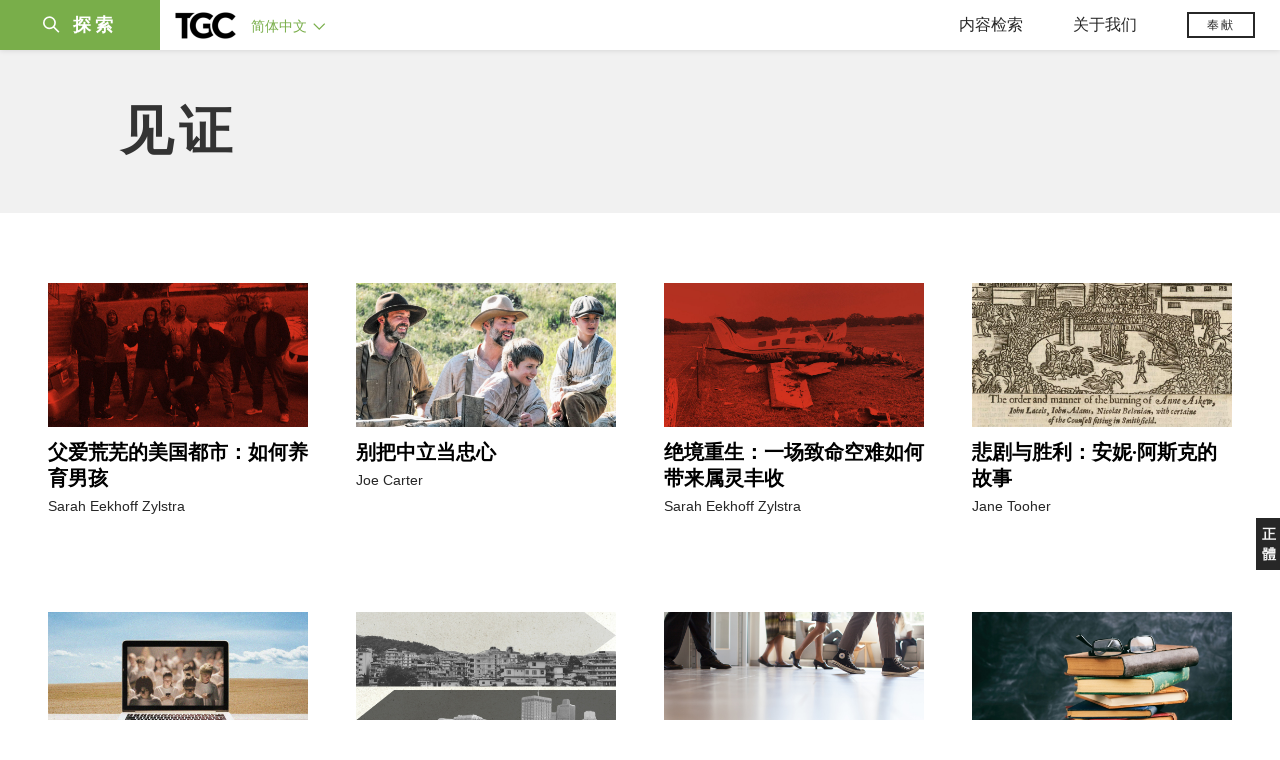

--- FILE ---
content_type: text/html;charset=UTF-8
request_url: https://www.tgcchinese.org/topics/testimonial
body_size: 51503
content:
<!DOCTYPE html>
<html data-dpr="1" style="font-size: 1rem" class="hb-loaded">

<head>

    <meta content="mobile" name="applicable-device" />
    <meta content="text/html; charset=utf-8" http-equiv="Content-Type" />
    <meta content="no-cache" http-equiv="Pragma" />
    <meta content="-1" http-equiv="Expires" />
    <meta content="no-cache" http-equiv="Cache-Control" />
    <meta content="telephone=no" name="format-detection" />
    <meta content="true" name="x5-fullscreen" />
    <meta content="yes" name="full-screen" />
    <meta content="yes" name="apple-mobile-web-app-capable" />
    <meta content="initial-scale=1, maximum-scale=1, minimum-scale=1, user-scalable=no" name="viewport" />

    <meta name='msapplication-TileColor' content='#f5f5f5'>
    <meta name='msapplication-TileImage' content='/images/mstile-144x144.png'>

    <meta property="og:locale" content="zh_CN" />
    <meta property="og:site_name" content="福音联盟 - The Gospel Coalition (TGC)" />
    <meta name="twitter:card" content="summary_large_image" />

    <title>见证 - 福音联盟</title>

    <meta name="keywords" content="见证,TGC,The Gospel Coalition,福音联盟,基督教,福音,福音为中心,以基督为中心,基督教文章,基督教资源" /><meta name="description" content="福音联盟关于见证的文章" /><meta property="og:type" content="object" /><meta property="og:title" content="见证 - 福音联盟" /><meta property="og:description" content="福音联盟关于见证的文章" /><meta property="og:image" content="https://www.tgcchinese.org/images/logo.jpg" /><meta property="og:image:secure_url" content="https://www.tgcchinese.org/images/logo.jpg" /><meta property="og:url" content="https://www.tgcchinese.org/articls/" /><meta name="twitter:title" content="见证 - 福音联盟" /><meta name="twitter:description" content="福音联盟关于见证的文章" /><meta name="twitter:image" content="https://www.tgcchinese.org/images/logo.jpg" />

    <link rel="stylesheet" type="text/css" href="/css/bootstrap.min.css"/>
    <link rel="stylesheet" type="text/css" href="/css/font-awesome.min.css"/>
    <link rel="stylesheet" type="text/css" href="/css/common.css"/>
    <link rel="stylesheet" type="text/css" href="/css/layout.css"/>

    <link rel='apple-touch-icon' sizes='57x57' href='/images/apple-touch-icon-57x57.png'>
    <link rel='apple-touch-icon' sizes='60x60' href='/images/apple-touch-icon-60x60.png'>
    <link rel='apple-touch-icon' sizes='72x72' href='/images/apple-touch-icon-72x72.png'>
    <link rel='apple-touch-icon' sizes='76x76' href='/images/apple-touch-icon-76x76.png'>
    <link rel='apple-touch-icon' sizes='114x114' href='/images/apple-touch-icon-114x114.png'>
    <link rel='apple-touch-icon' sizes='120x120' href='/images/apple-touch-icon-120x120.png'>
    <link rel='apple-touch-icon' sizes='144x144' href='/images/apple-touch-icon-144x144.png'>
    <link rel='apple-touch-icon' sizes='152x152' href='/images/apple-touch-icon-152x152.png'>
    <link rel='apple-touch-icon' sizes='180x180' href='/images/apple-touch-icon-180x180.png'>
    <link rel='icon' type='image/png' href='/images/favicon-32x32.png' sizes='32x32'>
    <link rel='icon' type='image/png' href='/images/favicon-194x194.png' sizes='194x194'>
    <link rel='icon' type='image/png' href='/images/favicon-96x96.png' sizes='96x96'>
    <link rel='icon' type='image/png' href='/images/android-chrome-192x192.png' sizes='192x192'>
    <link rel='icon' type='image/png' href='/images/favicon-16x16.png' sizes='16x16'>
    <link rel='manifest' href='/images/manifest.json'>
    <link rel='mask-icon' href='/images/safari-pinned-tab.svg' color='#66A343'>
    <style>
        :root {
            --cn-title-font: Songti SC;
        }
    </style>

    <link rel="stylesheet" type="text/css" href="/css/post.css"/>

    <script type="text/javascript" src="/js/jquery-1.12.1.min.js"></script>
<!--    <script type="text/javascript" th:src="@{/js/spin.min.js}"></script>-->
<!--    <script type="text/javascript" th:src="@{/js/bootstrap.min.js}"></script>-->
<!--    <script type="text/javascript" th:src="@{/js/jquery.dataTables.min.js}"></script>-->
<!--    <script type="text/javascript" th:src="@{/js/jquery.query-object.js}"></script>-->
<!--    <script type="text/javascript" th:src="@{/js/dataTables.bootstrap.min.js}"></script>-->
<!--    <script type="text/javascript" th:src="@{/js/bootbox.min.js}"></script>-->
<!--    <script type="text/javascript" th:src="@{/js/moment.min.js}"></script>-->
<!--    <script type="text/javascript" th:src="@{/js/moment-duration-format.js}"></script>-->
<!--    <script type="text/javascript" th:src="@{/js/jquery.ui.widget.js}"></script>-->
<!--    <script type="text/javascript" th:src="@{/js/jquery.iframe-transport.js}"></script>-->
<!--    <script type="text/javascript" th:src="@{/js/jquery.fileupload.js}"></script>-->
<!--    <script type="text/javascript" th:src="@{/js/validator.min.js}"></script>-->
<!--    <script type="text/javascript" th:src="@{/js/bootstrap-treeview.min.js}"></script>-->
<!--    <script type="text/javascript" th:src="@{/js/toastr.min.js}"></script>-->
<!--    <script type="text/javascript" th:src="@{/js/jquery.sortable.min.js}"></script>-->
<!--    <script type="text/javascript" th:src="@{/js/bootstrap-datetimepicker.min.js}"></script>-->
<!--    <script type="text/javascript" th:src="@{/js/jquery.redirect.js}"></script>-->
<!--    <script type="text/javascript" th:src="@{/js/draggabilly.pkgd.min.js}"></script>-->
<!--    <script type="text/javascript" th:src="@{/js/jquery.serializeToJSON.min.js}"></script>-->
<!--    <script type="text/javascript" th:src="@{/js/bootstrap-colorpicker.min.js}"></script>-->
<!--    <script type="text/javascript" th:src="@{/js/summernote.min.js}"></script>-->
<!--    <script type="text/javascript" th:src="@{/js/summernote-cleaner.js}"></script>-->
<!--    <script type="text/javascript" th:src="@{/js/jquery-ui.min.js}"></script>-->
<!--    <script type="text/javascript" th:src="@{/js/dataTables.rowReorder.min.js}"></script>-->
<!--    <script type="text/javascript" th:src="@{/js/fileinput.min.js}"></script>-->
<!--    <script type="text/javascript" th:src="@{/js/spark-md5.min.js}"></script>-->
<!--    <script type="text/javascript" th:src="@{/js/validator.min.js}"></script>-->
<!--    <script type="text/javascript" th:src="@{/js/velocity.min.js}"></script>-->
<!--    <script type="text/javascript" th:src="@{/js/velocity.ui.min.js}"></script>-->
<!--    <script type="text/javascript" th:src="@{/js/jquery.magnific-popup.min.js}"></script>-->

<!--    <script type="text/javascript" th:src="@{/js/jquery.qrcode.min.js}"></script>-->
    <script type="text/javascript" src="/js/common.js"></script>
    <script type="text/javascript" src="/js/const.js"></script>
    <script type="text/javascript" src="https://res.wx.qq.com/open/js/jweixin-1.2.0.js"></script>


    
    <!-- Global site tag (gtag.js) - Google Analytics -->
<!--    <script async src="https://www.googletagmanager.com/gtag/js?id=UA-10750690-33"></script>-->
<!--    <script>-->
<!--        window.dataLayer = window.dataLayer || [];-->
<!--        function gtag(){dataLayer.push(arguments);}-->
<!--        gtag('js', new Date());-->

<!--        gtag('config', 'UA-10750690-33');-->
<!--    </script>-->

    <!-- Google tag (gtag.js)简体G-MZBZNED86P，正体G-BZKKLK5V83  -->
    <script async src="https://www.googletagmanager.com/gtag/js?id=G-MZBZNED86P"></script>
    <script>
        (function() {
            var domainTokenMap = {
                "tgccn.org": "eaddbc48fa7e427ba12431d160fc39f0",
                "www.tgccn.org": "eaddbc48fa7e427ba12431d160fc39f0",

                "tgcchina.org": "81d72fa3e7314980a22994a46868d5b3",
                "www.tgcchina.org": "81d72fa3e7314980a22994a46868d5b3",

                "tgcchinese.org": "70130f1a7e594caebc8e89e96aa299a1",
                "www.tgcchinese.org": "70130f1a7e594caebc8e89e96aa299a1",

                "fuyinlianmeng.org": "531540df7842417e9c4eafe40842a3f4",
                "www.fuyinlianmeng.org": "531540df7842417e9c4eafe40842a3f4"
            };

            var currentDomain = window.location.hostname;
            var token = domainTokenMap[currentDomain] || "531540df7842417e9c4eafe40842a3f4";

            var script = document.createElement("script");
            script.defer = true;
            script.src = "https://static.cloudflareinsights.com/beacon.min.js";
            script.setAttribute("data-cf-beacon", JSON.stringify({ token: token }));
            document.head.appendChild(script);
        })();
    </script>
    <script>
        window.dataLayer = window.dataLayer || [];
        function gtag(){dataLayer.push(arguments);}
        gtag('js', new Date());

        gtag('config', 'G-MZBZNED86P');
        gtag('config', '270451057');
    </script>

</head>
<body>

<style rel="stylesheet" type="text/css">
    .article-image-box:before {
        padding-top: 75%;
    }
</style>
<div id="main_sidenav" class="main_sidenav">
        <div class="side_menu_wrapper">

            <div class="main_search_wrap">
                <form method="get" id="header_searchform" class="header_searchform" action="/search" onsubmit="return ($('#header_searchform #s').val() != '')">
                    <div class="header_searchform_fields">
                        <div>
                            <a href="#" onclick="if($('#header_searchform #s').val() != ''){document.getElementById('header_searchform').submit()}">
                                <i class="icon-search" aria-hidden="true"></i>
                                <span>|</span>
                            </a>
                            <input type="text" name="s" id="s" class="search-query " placeholder="请输入搜索关键字" onfocus="if(this.value==this.defaultValue){this.value='';}" onblur="if(this.value==''){this.value=this.defaultValue;}" x-webkit-speech="" tabindex="1">
                        </div>
                    </div>
                </form>
            </div>
            <a href="javascript:void(0)" class="closebtn"><i class="icon-close"></i></a>
            <div id="side_menu" class="side_menu" itemscope="itemscope" itemtype="http://schema.org/SiteNavigationElement">
                <div class="side_menu_section_wrapper">
                    <div class="side_menu_section">
                        <div class="smenu_section_title">浏览</div>
                        <ul class="side_menu_items">
                            <li class="side_menu_item">
                                <a class="side_menu_item_link" href="/articles">文章 </a>
                            </li>
                            <li class="side_menu_item">
                                <a class="side_menu_item_link" href="/qna">问答 </a>
                            </li>
                            <li class="side_menu_item">
                                <a class="side_menu_item_link side_menu_parent" href="/books">图书</a>
                            </li>
                            <li class="side_menu_item">
                                <a class="side_menu_item_link side_menu_parent" href="/reviews">书评</a>
                            </li>
                            <li class="side_menu_item">
                                <a class="side_menu_item_link side_menu_parent" href="/videos">视频</a>
                            </li>
                            <li class="side_menu_item">
                                <a class="side_menu_item_link side_menu_parent" href="/essays">专文</a>
                            </li>
                            <li class="side_menu_item">
                                <a class="side_menu_item_link side_menu_parent" href="/about/tgc">关于我们</a>
                            </li>
                        </ul>
                    </div>
                    <div class="side_menu_section">
                        <h6 class="smenu_section_title">过滤</h6>
                        <ul class="side_menu_items">
                            <li class="side_menu_item">
                                <a class="side_menu_item_link " href="/topics">主题 </a>
                            </li>
                            <li class="side_menu_item">
                                <a class="side_menu_item_link " href="/authors">作者 </a>
                            </li>
                        </ul>
                    </div>
                </div>
            </div>
        </div>
    </div>

<header class="header_wrapper"><!DOCTYPE html>
<html>
<body>
<div class="header-content">
        <div class="header-left">
            <div class="menu-btn-wrapper">
                <div class="header-searchicon-wrapper">
                    <a class="header-searchicon"><i class="icon-search"></i><span>探索</span></a>
                </div>
            </div>
            <div class="brand">
                <a href="/"><img src="/images/tgc_logo.png" /></a>
            </div>
            <div class="header-editions-wrapper">
                <div class="editions-wrapper">
                    <a class="current-edition" href="javascript:void(0);">
                        <h2>简体中文 <i class="icon-angle-down"></i></h2>
                    </a>
                    <div class="edition-list">
                        <div class="editions-list-header">
                            <div class="editions_list_header_text">语言版本</div>
                            <a href="javascript:void(0)" class="editions_closebtn"><i class="icon-close"></i></a>
                        </div>
                        <div class="edition_country_wrapper">
                            <a href="https://africa.thegospelcoalition.org" class="edition_country  ">Africa </a>
                            <a href="https://ar.thegospelcoalition.org" class="edition_country  arabic">عربي </a>
                            <a href="https://au.thegospelcoalition.org" class="edition_country  ">Australia </a>
                            <a href="https://coalizaopeloevangelho.org" class="edition_country  ">Brasil </a>
                            <a href="https://ca.thegospelcoalition.org" class="edition_country  ">Canada </a>
                            <a href="https://tc.tgcchinese.org" class="edition_country  languageTCLink">正體中文 </a>
                            <a href="https://www.tgcchinese.org" class="edition_country  languageSCLink">简体中文 </a>
                            <a href="https://www.coalicionporelevangelio.org" class="edition_country  ">Español </a>
                            <a href="https://kanoneenjil.com" class="edition_country  arabic">فارسی </a>
                            <a href="https://evangile21.thegospelcoalition.org" class="edition_country  ">Français </a>
                            <a href="https://in.thegospelcoalition.org/" class="edition_country  ">India </a>
                            <a href="https://tgcitalia.org" class="edition_country  ">Italia </a>
                            <a href="http://www.tgckorea.org/" class="edition_country  ">한국어 </a>
                            <a href="https://www.tgcnederland.nl" class="edition_country  ">Nederlands </a>
                            <a href="https://koalicioniungjillit.org" class="edition_country  ">Shqip </a>
                            <a href="https://spolocenstvoevanjelia.sk/" class="edition_country  ">Slovenský </a>
                            <a href="https://www.thegospelcoalition.org" class="edition_country ">United States </a>
                            <a href="https://norden.thegospelcoalition.org/" class="edition_country ">NORDEN </a>
                            <a href="https://ru.thegospelcoalition.org/?_gl=1*9usz61*_ga*MjEyMDI0ODUyMy4xNjcwNTY1NDcz*_ga_R61P3F5MSN*MTY4MzE2NDIyNC42MS4xLjE2ODMxNjc4ODEuNTguMC4w" class="edition_country ">РУССКИЙ </a>
                            <a href="https://ukr.thegospelcoalition.org/?_gl=1*1ep8zja*_ga*MjEyMDI0ODUyMy4xNjcwNTY1NDcz*_ga_R61P3F5MSN*MTY4MzE2NDIyNC42MS4xLjE2ODMxNjczNDguNTguMC4w" class="edition_country ">УКРАЇНСЬКА </a>
                        </div>
                    </div>
                </div>
            </div>
        </div>
        <div class="header-right">
            <div class="mobile_ham">
                <div class="ham_menu"></div>
            </div>
            <div class="header_menu">
                <div class="top_menu">
                    <div class="top_menu_mobile_header">浏览</div>
                    <ul class="top_menu_list">
                        <li class="top_menu_header_item">
                            <a href="javascript:void(0);" class="top_menu_parent">内容检索</a>
                            <ul class="top_menu_dropdown">
                                <li class="bold_item"><a href="/articles" class="">文章</a></li>
                                <li class="bold_item"><a href="/qna" class="">问答</a></li>
                                <li class="bold_item"><a href="/books" class="">图书</a></li>
                                <li class="bold_item"><a href="/reviews" class="">书评</a></li>
                                <li class="bold_item"><a href="/videos" class="">视频</a></li>
                                <li class="bold_item"><a href="/series" class="">系列</a></li>
                                <li class="line_separator"></li>
                                <li class=""><a href="/articles/politics-currentevents">社会与时事</a></li>
                                <li class=""><a href="/articles/christian-living">基督徒生活</a></li>
                                <li class=""><a href="/articles/church-ministry">教会事工</a></li>
                                <li class=""><a href="/articles/arts-culture">文化与艺术</a></li>
                                <li class=""><a href="/articles/bible-theology">圣经与神学</a></li>
                                <li class=""><a href="/articles/faith-work">信仰与工作</a></li>
                            </ul>
                        </li>
                        <li class="top_menu_header_item">
                            <a href="javascript:void(0);" class="top_menu_parent  ">关于我们 </a>
                            <ul class="top_menu_dropdown">
                                <li class="bold_item"><a href="/about/tgc">认识TGC</a></li>
                                <li class="bold_item"><a href="/about/foundation-documents">奠基文件</a></li>
                                <li class="bold_item"><a href="/authors">认识作者们</a></li>
                                <li class="bold_item"><a href="/about/contact-us">联系我们</a></li>
                            </ul>
                        </li>
                        <li class="top_menu_header_item">
                            <a href="https://www.thegospelcoalition.org/donate/" target="_blank" class="header-donate-btn">奉献</a>
                        </li>
                    </ul>
                </div>
            </div>
        </div>
</div>


<script type="text/javascript">
    function showSideNav() {
        var subMenuObj = $(".main_sidenav");
        var subMenuObj2 = $(".header_wrapper");
        var subMenuObj3 = $(".site_wrapper");

        if (subMenuObj.hasClass("drawer_open")) {
            subMenuObj.removeClass("drawer_open");
            subMenuObj2.removeClass("drawer_open");
            subMenuObj3.removeClass("drawer_open");
        } else {
            subMenuObj.addClass("drawer_open");
            subMenuObj2.addClass("drawer_open");
            subMenuObj3.addClass("drawer_open");
        }
    }

    $(document).ready(function () {

        // 隐藏所有伸缩菜单
        $(document).on("click",function(e){
            console.log("隐藏所有伸缩菜单");
            $(".edition-list").removeClass("open");
            $(".top_menu_dropdown").removeClass("open");
        })

        // 语言菜单
        $(".current-edition").on('click', function (e) {
            e.stopPropagation();
            if ($(".edition-list.open").length > 0) {
                $(".edition-list").removeClass("open");
            } else {
                $(".edition-list").addClass("open");
            }
        });
        // 默认选中当前语言
        var languageName = "简体中文";
        if (languageName == "正體中文") {
            $(".languageTCLink").addClass("active");
        } else {
            $(".languageSCLink").addClass("active");
        }

        // 导航菜单
        $(".top_menu_parent").on('click', function (e) {
            e.stopPropagation();
            var subMenuObj = $(this).parent().find(".top_menu_dropdown");
            var currentOpen = subMenuObj.hasClass("open");
            $(".top_menu_dropdown").removeClass("open");
            if (currentOpen) {
                subMenuObj.removeClass("open");
            } else {
                subMenuObj.addClass("open");
            }
        });

        // 探索菜单
        $(".header-searchicon").on('click', function (e) {
            e.stopPropagation();
            showSideNav();
        });
        $(".closebtn").on('click', function (e) {
            e.stopPropagation();
            showSideNav();
        });

        // 汉堡包
        $(".mobile_ham").on('click', function (e) {
            if ($(".ham_menu.active").length > 0) {
                $(".ham_menu.active").removeClass("active");
                $(".header_menu .top_menu.active").removeClass("active");

            } else {
                $(".ham_menu").addClass("active");
                $(".header_menu .top_menu").addClass("active");
            }
         });
//
//
//         // 汉堡包
//         $(".hamburger-wrapper").on('click', function (e) {
//             if ($(".hamburger.open").length > 0) {
//                 $(".hamburger.open").removeClass("open");
//                 $(".hamburger-menu").removeClass("in");
//
//                 //$("main").show();
//             } else {
//                 $(".hamburger").addClass("open");
//                 $(".hamburger-menu").addClass("in");
//
//                 //$("main").hide();
//             }
//         });
//
//         // 搜索
//         $(".search-btn").on('click', function (e) {
//             $(".search-input-wrap").toggle().autoHide(function () {
// //                    $(".logo-wrapper").show();
// //                    $(".editions_wrapper").show();
//             });
//
//
//             if ($(".search-input-wrap").is(":visible")) {
//                 $(".search-input-wrap .search-input").focus();
//
//                 //如果屏幕小于768，不显示LOGO和版本
// //                    if ($(document).width() <= 768) {
// //                        $(".logo-wrapper").hide();
// //                        $(".editions_wrapper").hide();
// //                    }
//             } else {
// //                    $(".logo-wrapper").show();
// //                    $(".editions_wrapper").show();
//             }
//
//             return false;
//         });
//
//         $(".menu-click").on('click', function (e) {
//             var subMenuId = $(this).attr("subMenuId");
//             if ($(".sub-menu-" + subMenuId).is(":visible")) {
//                 $(".menu-item.open").removeClass("open");
//             } else {
//                 $(".sub-menu-list").hide();
//                 $(".menu-item.open").removeClass("open");
//                 $(".sub-menu-" + subMenuId).parent().find(".menu-item").addClass("open");
//             }
//
//             $(".sub-menu-" + subMenuId).toggle().autoHide();
//             return false;
//         });

        if ($(".sort_document_wrapper").length > 0) {
            console.log("has sort_document_wrapper");
            var $window = $(window);

            // get hash from url if it has one
            var hash = window.location.hash;
            if (hash != null && hash !== "") {
                hash = hash.replace("#","")

                console.log("auto select " +hash);
                $(".page-filter-select").val(hash);
            }

            SortDocuments(hash);
        }


        function SortDocuments(hash) {
            console.log("SortDocuments hash=" + hash);
            if (hash == null || hash == "") {
                hash = "preamble";
            }
            $(".fd_content_section .fd_content_wrapper").hide();
            $(".fd_content_section .fd_content_wrapper").css("opacity","0");
            $(".fd_content_section").find("."+hash).show();
            $(".fd_content_section").find("."+hash).css("opacity","100");

        }

        // 页面hash过滤
        $(".page-filter-item-wrapper").on('click', function (e) {
            filterValue = $(this).attr('value');
            window.location.hash = filterValue;
            $(".page-filter-select").val(filterValue);
            SortDocuments(filterValue)
        });

        $(".page-filter-select").on('change', function (e) {
            filterValue = $(this).val();
            window.location.hash = filterValue;
            SortDocuments(filterValue)
        });
    });
</script>
</body>
</html></header>

<section id="site_wrapper" class="site_wrapper">
<main class="main-wrapper">
    <div class="section-title container section-title-article-list">见证</div>
    
    <!DOCTYPE html>
<html>
<body>
<div class="post-list-wrapper post-list-wrapper-article-list container">
    <div class="post-item article-image-parent-wrapper" postId="21082">
        <div class="post-item-image">
            <a href="/article/fatherless-epidemic">
                
                
                <div class="article-image-box" style="background-image: url(https://tgc-static.oss-cn-hongkong.aliyuncs.com/wp/2025/11/Recorded-Fatherless-Epidemic-—-Hero-Image-1920x1280.jpg?x-oss-process=image/resize,w_1000)"></div>
                
                
            </a>
        </div>
        <div class="post-item-card">
            <h6 class="post-item-title"><a href="/article/fatherless-epidemic">父爱荒芜的美国都市：如何养育男孩</a></h6>
            <div class="post-item-other-info">
<!--                <div class="post-item-publish-date" th:text="${#dates.format(item.postDate, 'yyyy-MM-dd')}"></div>-->
                <div class="post-item-author">
<!--                    <span class="split-sign">|</span>-->
                    <span>
                        
                        <a href="/profile/sarah-eekhoff-zylstra">Sarah Eekhoff Zylstra</a>
                    </span>
                </div>
            </div>
<!--            <div class="post-excerpt"><a th:href="${item.url}">如果想要帮助身处困境的人，请谨记提摩太·凯勒给伯明翰教会领袖的忠告：去寻找一位以福音为中心、忠心传讲神全备旨意的牧师，并给予他持续不断的支持。</a></div>-->
        </div>
    </div>
    <div class="post-item article-image-parent-wrapper" postId="20755">
        <div class="post-item-image">
            <a href="/article/faithfulness-neutrality-french-gaines">
                
                
                <div class="article-image-box" style="background-image: url(https://tgc-static.oss-cn-hongkong.aliyuncs.com/wp/2025/10/frontier-gaines.jpg?x-oss-process=image/resize,w_1000)"></div>
                
                
            </a>
        </div>
        <div class="post-item-card">
            <h6 class="post-item-title"><a href="/article/faithfulness-neutrality-french-gaines">别把中立当忠心</a></h6>
            <div class="post-item-other-info">
<!--                <div class="post-item-publish-date" th:text="${#dates.format(item.postDate, 'yyyy-MM-dd')}"></div>-->
                <div class="post-item-author">
<!--                    <span class="split-sign">|</span>-->
                    <span>
                        
                        <a href="/profile/joe-carter">Joe Carter</a>
                    </span>
                </div>
            </div>
<!--            <div class="post-excerpt"><a th:href="${item.url}">我们的目标不是赢得文化战争，而是忠心见证一种更美好的生活方式。</a></div>-->
        </div>
    </div>
    <div class="post-item article-image-parent-wrapper" postId="20193">
        <div class="post-item-image">
            <a href="/article/no-chance-survival-plane-crash">
                
                
                <div class="article-image-box" style="background-image: url(https://tgc-static.oss-cn-hongkong.aliyuncs.com/wp/2025/08/Hero-image-plane-crash-1920x1280.jpg?x-oss-process=image/resize,w_1000)"></div>
                
                
            </a>
        </div>
        <div class="post-item-card">
            <h6 class="post-item-title"><a href="/article/no-chance-survival-plane-crash">绝境重生：一场致命空难如何带来属灵丰收</a></h6>
            <div class="post-item-other-info">
<!--                <div class="post-item-publish-date" th:text="${#dates.format(item.postDate, 'yyyy-MM-dd')}"></div>-->
                <div class="post-item-author">
<!--                    <span class="split-sign">|</span>-->
                    <span>
                        
                        <a href="/profile/sarah-eekhoff-zylstra">Sarah Eekhoff Zylstra</a>
                    </span>
                </div>
            </div>
<!--            <div class="post-excerpt"><a th:href="${item.url}">神绝不会浪费我们一丝一毫的苦难。</a></div>-->
        </div>
    </div>
    <div class="post-item article-image-parent-wrapper" postId="19313">
        <div class="post-item-image">
            <a href="/article/tragedy-and-triumph-the-story-of-anne-askew">
                
                
                <div class="article-image-box" style="background-image: url(https://tgc-static.oss-cn-hongkong.aliyuncs.com/wp/2025/05/Anne_Asskew_Burning.jpg?x-oss-process=image/resize,w_1000)"></div>
                
                
            </a>
        </div>
        <div class="post-item-card">
            <h6 class="post-item-title"><a href="/article/tragedy-and-triumph-the-story-of-anne-askew">悲剧与胜利：安妮·阿斯克的故事</a></h6>
            <div class="post-item-other-info">
<!--                <div class="post-item-publish-date" th:text="${#dates.format(item.postDate, 'yyyy-MM-dd')}"></div>-->
                <div class="post-item-author">
<!--                    <span class="split-sign">|</span>-->
                    <span>
                        
                        <a href="/profile/jane-tooher">Jane Tooher</a>
                    </span>
                </div>
            </div>
<!--            <div class="post-excerpt"><a th:href="${item.url}">她出生于富贵之家，若选择追随世俗而非基督，本可享受荣华富贵。

</a></div>-->
        </div>
    </div>
    <div class="post-item article-image-parent-wrapper" postId="19112">
        <div class="post-item-image">
            <a href="/article/steered-spectacle-jacques-ellul">
                
                
                <div class="article-image-box" style="background-image: url(https://tgc-static.oss-cn-hongkong.aliyuncs.com/wp/2025/05/steered-spectacle-jacques-ellul-1.jpg?x-oss-process=image/resize,w_1000)"></div>
                
                
            </a>
        </div>
        <div class="post-item-card">
            <h6 class="post-item-title"><a href="/article/steered-spectacle-jacques-ellul">算法操纵：从埃吕尔视角看网络互动的假象</a></h6>
            <div class="post-item-other-info">
<!--                <div class="post-item-publish-date" th:text="${#dates.format(item.postDate, 'yyyy-MM-dd')}"></div>-->
                <div class="post-item-author">
<!--                    <span class="split-sign">|</span>-->
                    <span>
                        
                        <a href="/profile/james-r-wood">James R. Wood</a>
                    </span>
                </div>
            </div>
<!--            <div class="post-excerpt"><a th:href="${item.url}">那些痴迷于追踪新闻、感到必须时常发声的基督徒，会被世界提供的选项所束缚。</a></div>-->
        </div>
    </div>
    <div class="post-item article-image-parent-wrapper" postId="18964">
        <div class="post-item-image">
            <a href="/article/ministry-american-dream">
                
                
                <div class="article-image-box" style="background-image: url(https://tgc-static.oss-cn-hongkong.aliyuncs.com/wp/2025/04/ministry-american-dream.jpg?x-oss-process=image/resize,w_1000)"></div>
                
                
            </a>
        </div>
        <div class="post-item-card">
            <h6 class="post-item-title"><a href="/article/ministry-american-dream">从侍奉神到美国梦，再回归初心</a></h6>
            <div class="post-item-other-info">
<!--                <div class="post-item-publish-date" th:text="${#dates.format(item.postDate, 'yyyy-MM-dd')}"></div>-->
                <div class="post-item-author">
<!--                    <span class="split-sign">|</span>-->
                    <span>
                        
                        <a href="/profile/sarah-eekhoff-zylstra">Sarah Eekhoff Zylstra</a>
                    </span><span>
                        <i>, </i>
                        <a href="/profile/ujjwal-rai">Ujjwal Rai</a>
                    </span>
                </div>
            </div>
<!--            <div class="post-excerpt"><a th:href="${item.url}">我清楚看到圣灵如何改变我，让我不再倚靠才能而更多仰望神。</a></div>-->
        </div>
    </div>
    <div class="post-item article-image-parent-wrapper" postId="18525">
        <div class="post-item-image">
            <a href="/article/exile-alternative-community">
                
                
                <div class="article-image-box" style="background-image: url(https://tgc-static.oss-cn-hongkong.aliyuncs.com/wp/2025/02/exile-alternative-community.jpg?x-oss-process=image/resize,w_1000)"></div>
                
                
            </a>
        </div>
        <div class="post-item-card">
            <h6 class="post-item-title"><a href="/article/exile-alternative-community">放逐中的正统：作为另类共同体的教会</a></h6>
            <div class="post-item-other-info">
<!--                <div class="post-item-publish-date" th:text="${#dates.format(item.postDate, 'yyyy-MM-dd')}"></div>-->
                <div class="post-item-author">
<!--                    <span class="split-sign">|</span>-->
                    <span>
                        
                        <a href="/profile/jeremy-treat">Jeremy Treat</a>
                    </span>
                </div>
            </div>
<!--            <div class="post-excerpt"><a th:href="${item.url}">在一个视教会为过时、无关紧要，甚至道德上有害的城市中，教会如何才能蓬勃发展？答案是，它必须成为一个另类共同体：既不同于城市，同时又寻求城市的益处。</a></div>-->
        </div>
    </div>
    <div class="post-item article-image-parent-wrapper" postId="18198">
        <div class="post-item-image">
            <a href="/article/the-remarkable-story-of-delhis-first-indian-christian">
                
                
                <div class="article-image-box" style="background-image: url(https://tgc-static.oss-cn-hongkong.aliyuncs.com/wp/2024/12/history.jpg?x-oss-process=image/resize,w_1000)"></div>
                
                
            </a>
        </div>
        <div class="post-item-card">
            <h6 class="post-item-title"><a href="/article/the-remarkable-story-of-delhis-first-indian-christian">德里第一位印度基督徒的非凡故事</a></h6>
            <div class="post-item-other-info">
<!--                <div class="post-item-publish-date" th:text="${#dates.format(item.postDate, 'yyyy-MM-dd')}"></div>-->
                <div class="post-item-author">
<!--                    <span class="split-sign">|</span>-->
                    <span>
                        
                        <a href="/profile/arvind-balaram">Arvind Balaram</a>
                    </span>
                </div>
            </div>
<!--            <div class="post-excerpt"><a th:href="${item.url}">在研究拉姆钱德拉的生平时，我才猛然醒悟：忽视历史研究，我们会错失多少宝贵的属灵遗产啊！</a></div>-->
        </div>
    </div>
    <div class="post-item article-image-parent-wrapper" postId="18188">
        <div class="post-item-image">
            <a href="/article/my-body-choice-jesus">
                
                
                <div class="article-image-box" style="background-image: url(https://tgc-static.oss-cn-hongkong.aliyuncs.com/wp/2024/12/my-body-choice-jesus-1.jpg?x-oss-process=image/resize,w_1000)"></div>
                
                
            </a>
        </div>
        <div class="post-item-card">
            <h6 class="post-item-title"><a href="/article/my-body-choice-jesus">从堕胎自由到信仰救赎</a></h6>
            <div class="post-item-other-info">
<!--                <div class="post-item-publish-date" th:text="${#dates.format(item.postDate, 'yyyy-MM-dd')}"></div>-->
                <div class="post-item-author">
<!--                    <span class="split-sign">|</span>-->
                    <span>
                        
                        <a href="/profile/sarah-eekhoff-zylstra">Sarah Eekhoff Zylstra</a>
                    </span>
                </div>
            </div>
<!--            <div class="post-excerpt"><a th:href="${item.url}">“神让我经历堕胎，自有祂的美意。万事都在祂的掌控之中，即便是我们所犯的错误。”</a></div>-->
        </div>
    </div>
    <div class="post-item article-image-parent-wrapper" postId="17822">
        <div class="post-item-image">
            <a href="/article/dad-shows-jesus">
                
                
                <div class="article-image-box" style="background-image: url(https://tgc-static.oss-cn-hongkong.aliyuncs.com/wp/2024/10/dad-shows-jesus.jpg?x-oss-process=image/resize,w_1000)"></div>
                
                
            </a>
        </div>
        <div class="post-item-card">
            <h6 class="post-item-title"><a href="/article/dad-shows-jesus">透过父亲的生命，我认识了耶稣</a></h6>
            <div class="post-item-other-info">
<!--                <div class="post-item-publish-date" th:text="${#dates.format(item.postDate, 'yyyy-MM-dd')}"></div>-->
                <div class="post-item-author">
<!--                    <span class="split-sign">|</span>-->
                    <span>
                        
                        <a href="/profile/tyneisha-herring">Tyneisha Herring</a>
                    </span>
                </div>
            </div>
<!--            <div class="post-excerpt"><a th:href="${item.url}">对那些在人生道路上迷失方向的人来说，父亲的这份真诚如同黑暗中的明灯，照亮了前路，指引他们找到唯有基督才能给予的生命希望。</a></div>-->
        </div>
    </div>
    <div class="post-item article-image-parent-wrapper" postId="17676">
        <div class="post-item-image">
            <a href="/article/gospel-cant-be-stopped">
                
                
                <div class="article-image-box" style="background-image: url(https://tgc-static.oss-cn-hongkong.aliyuncs.com/wp/2024/09/gospel-cant-be-stopped.jpg?x-oss-process=image/resize,w_1000)"></div>
                
                
            </a>
        </div>
        <div class="post-item-card">
            <h6 class="post-item-title"><a href="/article/gospel-cant-be-stopped">福音的脚步永不停歇</a></h6>
            <div class="post-item-other-info">
<!--                <div class="post-item-publish-date" th:text="${#dates.format(item.postDate, 'yyyy-MM-dd')}"></div>-->
                <div class="post-item-author">
<!--                    <span class="split-sign">|</span>-->
                    <span>
                        
                        <a href="/profile/ryan-currie">Ryan Currie</a>
                    </span>
                </div>
            </div>
<!--            <div class="post-excerpt"><a th:href="${item.url}">在世界许多角落，成为基督徒往往意味着要与家庭和社区决裂。</a></div>-->
        </div>
    </div>
    <div class="post-item article-image-parent-wrapper" postId="16279">
        <div class="post-item-image">
            <a href="/article/long-ordinary-obedience">
                
                
                <div class="article-image-box" style="background-image: url(https://tgc-static.oss-cn-hongkong.aliyuncs.com/wp/2024/02/long-ordinary-obedience-1920x1280.jpg?x-oss-process=image/resize,w_1000)"></div>
                
                
            </a>
        </div>
        <div class="post-item-card">
            <h6 class="post-item-title"><a href="/article/long-ordinary-obedience">平凡、长期的顺服带来有力的见证</a></h6>
            <div class="post-item-other-info">
<!--                <div class="post-item-publish-date" th:text="${#dates.format(item.postDate, 'yyyy-MM-dd')}"></div>-->
                <div class="post-item-author">
<!--                    <span class="split-sign">|</span>-->
                    <span>
                        
                        <a href="/profile/callie-walchenbach">Callie Walchenbach</a>
                    </span>
                </div>
            </div>
<!--            <div class="post-excerpt"><a th:href="${item.url}">看着父母作为耶稣的跟随者多年忠心委身地经营一家公司，是我一生中最重要的成长经历之一。</a></div>-->
        </div>
    </div>
</div>

<script>
    $(document).ready(function () {
        $(".post-list-load-more-btn").on("click",function(){
            loadPostList();
        });
    });

    function loadPostList() {
        var lastId = null;
        var lastItem = $(".post-item");
        if (lastItem && lastItem.length > 0) {
            lastId = $(lastItem[lastItem.length-1]).attr("postId");
        }

        var url = $(".post-list-load-more").attr("data-url");
        var slug = $(".post-list-load-more").attr("data-slug");
        var topicSlug = $(".post-list-load-more").attr("data-topic-slug");
        var keywords = $(".post-list-load-more").attr("keywords");
        var data = {lastId:lastId, slug:slug, topicSlug:topicSlug, keywords:keywords};
        var noMore = "\u6CA1\u6709\u66F4\u591A\u4E86";
        var noRecord = "\u5BF9\u4E0D\u8D77\uFF0C\u6CA1\u6709\u627E\u5230\u76F8\u5173\u8BB0\u5F55";

        if (url != "") {

            $.ajax({
                url: url, // 请求的url地址
                dataType: "text", // 返回格式为json
                async: true, // 请求是否异步，默认为异步，这也是ajax重要特性
                data: data, // 参数值
                type: "GET",
                beforeSend: function () {
                    // 请求前的处理
                    showLoading();
                },
                success: function (req) {
                    if(req != null) {
                        console.log(req);
                        var code = $(req).html().trim();
                        if (code == "") {
                            console.log("no result");
                            var lastItem = $(".post-item");
                            var noResults = $(".no_results");
                            if (lastItem && lastItem.length > 0) {
                                $(".post-list-load-more").html(noMore);
                            } else if (noResults && noResults.length > 0) {
                                $(".post-list-load-more").hide();
                                $(".no_results").show();
                            } else {
                                $(".post-list-load-more").html(noRecord);
                            }
                        } else {
                            $(".post-list-wrapper").append(code);
                        }
                    }
                },
                error: function (e) {
                    // 请求出现错误
                    console.log("请求出现错误" + e);
                },
                complete: function () {
                    // 请求完成的处理
                    hideLoading();
                }
            });
        }

    }

    function showLoading() {
        $(".post-list-load-more-btn").hide();
        $(".ajax-loader").show();
    }

    function hideLoading() {
        $(".post-list-load-more-btn").show();
        $(".ajax-loader").hide();
    }
</script>
</body>
</html>


    <div style="display: none;" class="post-list-load-more container" data-url="/topics/more-topic-list" data-topic-slug="testimonial">
        <a href="javascript: void(0)" class="post-list-load-more-btn btn btn-outline-dark">查看更多</a>
        <div class="ajax-loader"> <i class="fa fa-cog fa-spin"></i> 正在载入中...</div>
    </div>
</main>
</section>
<footer id="footer" class="content-info footer_bottom">


            <div class="right-float-area">
                <a href="https://tc.tgcchinese.org/topics/testimonial" target="_self"><span class="right-float-btn">正體</span></a>
            </div>

            <div class="container">
                <div class="footer-intro-wrapper">
                    <div class="footer-intro-logo"><img src="/images/tgc_logo_footer-300x135.png" /></div>
                    <div class="footer-intro-desc">福音联盟的存在是为了装备下一代信徒，牧师和教会领袖，以塑造围绕福音的生活和事工。</div>
                    <a href="/about/tgc" target="_blank"><div class="footer-intro-btn">了解更多</div></a>
                </div>
                <div class="footer-link-wrapper">
<!--                    <div class="footer-qrcode">-->
<!--                        <img class="footer-qrcode-img" src="/images/qrcode.jpg"/>-->
<!--                    </div>-->

                    <div class="footer-link-icon">
                        <a class="fa-icon" href="https://www.facebook.com/tgccn" target="_blank">
                            <i class="fa fa-facebook"></i>
                        </a>
                        <a class="fa-icon" href="https://www.linkedin.com/company/tgcchinese" target="_blank">
                            <i class="fa fa-linkedin"></i>
                        </a>
                        <a class="fa-icon" href="https://t.me/tgcchinese" target="_blank">
                            <i class="fa fa-telegram">
                                <svg aria-hidden="true" focusable="false" data-prefix="fab" data-icon="telegram-plane"
                                     role="img" xmlns="http://www.w3.org/2000/svg" viewBox="0 0 448 512"
                                     class="svg-inline--fa fa-telegram-plane fa-w-14 fa-2x">
                                    <path fill="currentColor"
                                          d="M446.7 98.6l-67.6 318.8c-5.1 22.5-18.4 28.1-37.3 17.5l-103-75.9-49.7 47.8c-5.5 5.5-10.1 10.1-20.7 10.1l7.4-104.9 190.9-172.5c8.3-7.4-1.8-11.5-12.9-4.1L117.8 284 16.2 252.2c-22.1-6.9-22.5-22.1 4.6-32.7L418.2 66.4c18.4-6.9 34.5 4.1 28.5 32.2z"
                                          class=""></path>
                                </svg>
                            </i>
                        </a>
                        <a class="fa-icon" href="/feed" target="_blank">
                            <i class="fa fa-rss"></i>
                        </a>
                    </div>

                    <div class="footer-link-text">
                        <a href="/permissions" class="footer-link-item">内容许可授权</a>
                        <a href="https://www.thegospelcoalition.org/donate" target="_blank" class="footer-link-item">奉献</a>
                    </div>
                    <div class="footer-copy">版权所有 © 福音联盟中文版保留所有权利</div>
                </div>
            </div>
            <script>
                var browser = {
                    versions: function () {
                        var u = navigator.userAgent, app = navigator.appVersion;
                        return {         //移动终端浏览器版本信息
                            trident: u.indexOf('Trident') > -1, //IE内核
                            presto: u.indexOf('Presto') > -1, //opera内核
                            webKit: u.indexOf('AppleWebKit') > -1, //苹果、谷歌内核
                            gecko: u.indexOf('Gecko') > -1 && u.indexOf('KHTML') == -1, //火狐内核
                            mobile: !!u.match(/AppleWebKit.*Mobile.*/), //是否为移动终端
                            ios: !!u.match(/\(i[^;]+;( U;)? CPU.+Mac OS X/), //ios终端
                            android: u.indexOf('Android') > -1 || u.indexOf('Linux') > -1, //android终端或uc浏览器
                            iPhone: u.indexOf('iPhone') > -1, //是否为iPhone或者QQHD浏览器
                            iPad: u.indexOf('iPad') > -1, //是否iPad
                            webApp: u.indexOf('Safari') == -1 //是否web应该程序，没有头部与底部
                        };
                    }(),
                    language: (navigator.browserLanguage || navigator.language).toLowerCase()
                }

                // $(document).ready(function () {
                //     var mpurl = 'https://mp.weixin.qq.com/mp/profile_ext?action=home&amp;__biz=MzI5Njc4NDA4NQ==&amp;sn=f5d0137ed8f3f7fd5cd2357c7d7b2945&amp;scene=1#wechat_redirect';
                //     if (browser.versions.mobile) {//判断是否是移动设备打开。browser代码在下面
                //         var ua = navigator.userAgent.toLowerCase();//获取判断用的对象
                //         if (ua.match(/MicroMessenger/i) == "micromessenger") {
                //             //在微信中打开
                //             $(".footer-qrcode-img").click(function(){
                //                 window.open(mpurl);
                //             });
                //         } else {
                //
                //         }
                //     } else {
                //
                //     }
                // });

            </script>

<!--            <div style="width: 100%;text-align: center;display: none;">-->
<!--                <script async src="https://s19.cnzz.com/z_stat.php?id=1274489519&web_id=1274489519" language="JavaScript"></script>-->
<!--                <script async type="text/javascript" src="//js.users.51.la/19618379.js"></script>-->
<!--            </div>-->
        </footer>
<script>
    $(document).ready(function () {
        if ($(".post-list-load-more").length > 0 && $(".post-item").length >= 10) {
            $(".post-list-load-more").show();
        }
    });
</script>
</body>
</html>

--- FILE ---
content_type: text/css
request_url: https://www.tgcchinese.org/css/common.css
body_size: 25082
content:
@charset "utf-8";

@font-face {
	font-family: 'themify';
	src:url('/fonts/themify.eot?-fvbane');
	src:url('/fonts/themify.eot?#iefix-fvbane') format('embedded-opentype'),
	url('/fonts/themify.woff?-fvbane') format('woff'),
	url('/fonts/themify.ttf?-fvbane') format('truetype'),
	url('/fonts/themify.svg?-fvbane#themify') format('svg');
	font-weight: normal;
	font-style: normal;
}
@font-face {
	font-family: "NoeDisplay-Bold";
	src:url('/fonts/NoeDisplay-Bold.eot?-fvbane');
	src:url('/fonts/NoeDisplay-Bold.eot?#iefix-fvbane') format('embedded-opentype'),
	url('/fonts/NoeDisplay-Bold.woff?-fvbane') format('woff'),
	url('/fonts/NoeDisplay-Bold.ttf?-fvbane') format('truetype'),
	url('/fonts/NoeDisplay-Bold.svg?-fvbane#NoeDisplay-Bold') format('svg');
}
@font-face {
	font-family: 'digital-7-webfont';
	src:url('/fonts/digital-7-webfont.eot?-fvbane');
	src:url('/fonts/digital-7-webfont.eot?#iefix-fvbane') format('embedded-opentype'),
	url('/fonts/digital-7-webfont.woff?-fvbane') format('woff'),
	url('/fonts/digital-7-webfont.ttf?-fvbane') format('truetype'),
	url('/fonts/digital-7-webfont.svg?-fvbane#themify') format('svg');
	font-weight: normal;
	font-style: normal;
}

@font-face {
	font-family: 'tgc_icon_font';
	src: url('/fonts/tgc_icon_font.eot?xc2viu');
	src: url('/fonts/tgc_icon_font.eot?xc2viu#iefix') format('embedded-opentype'),
	url('/fonts/tgc_icon_font.ttf?xc2viu') format('truetype'),
	url('/fonts/tgc_icon_font.woff?xc2viu') format('woff'),
	url('/fonts/tgc_icon_font.svg?xc2viu#tgc_icon_font') format('svg');
	font-weight: normal;
	font-style: normal;
}

.en_title_font {
	font-family: 'NoeDisplay-Bold' !important;
}

:root {
	--cn-title-font: 'Songti SC';
}

[class^="tgc_icon_"], [class*=" tgc_icon_"] {
	font-family: 'tgc_icon_font' !important;
	speak: none;
	font-style: normal;
	font-weight: normal;
	font-variant: normal;
	text-transform: none;
	line-height: 1;
	display: inline-block;
	-webkit-font-smoothing: antialiased;
	-moz-osx-font-smoothing: grayscale;
}

.tgc_icon_arrow:before {
	content: "\e900";
}

.tgc_icon_close:before {
	content: "\e901";
}

.tgc_icon_download:before {
	content: "\e902";
}

.tgc_icon_email:before {
	content: "\e903";
}

.tgc_icon_facebook:before {
	content: "\e904";
}

.tgc_icon_instagram:before {
	content: "\e905";
}

.tgc_icon_podcast:before {
	content: "\e906";
}

.tgc_icon_rss:before {
	content: "\e907";
}

.tgc_icon_search:before {
	content: "\e908";
}

.tgc_icon_share:before {
	content: "\e909";
}

.tgc_icon_subscribe:before {
	content: "\e90a";
}

.tgc_icon_trending:before {
	content: "\e90b";
}

.tgc_icon_twitter:before {
	content: "\e90c";
}

.tgc_icon_vimeo:before {
	content: "\e90d";
}

.tgc_icon_youtube:before {
	content: "\e90e";
}


* {
	font-family: -apple-system,SF UI Text,Arial,PingFang SC,Hiragino Sans GB,Microsoft YaHei,WenQuanYi Micro Hei,sans-serif;
	/*font-family: "PingFangSC-Regular";*/
	/*font-size: 14px;*/
	font-style: normal;
	-webkit-font-smoothing: antialiased;
	-moz-osx-font-smoothing: grayscale;
}

html {
	height: 100%;
}

body {
	min-height: 100%;
}

input {
	border: 0px solid #6f6f6f;
	margin-left: 5px;
	/*color: white;*/
	padding-left: 3px;
	background-color: transparent;
	/*-webkit-appearance: none;
	-moz-appearance: none;
	appearance: none;*/
}

li {
	list-style: none;
}

body, h1, h2, h3, h4, h5, h6, hr, p, figure, menu, dl, dt,
	dd, ul, ol, li, pre, form, fieldset, legend, button, input, textarea,
	select, th, td {
	margin: 0;
	padding: 0;
}

blockquote {
	font-size: 14px;
}

audio {
	width: 100%;
}

.hand-mouse {
	cursor: pointer;
}

.none_select {
	-webkit-touch-callout: none;
	-webkit-user-select: none;
	-khtml-user-select: none;
	-moz-user-select: none;
	-ms-user-select: none;
	user-select: none;
}

.zoom-in {
    cursor: zoom-in;
}

.inline-block {
	display: inline-block;
}

.text-center {
	text-align: center;
}

img {
	border: 0;
	vertical-align: top
}

a {
	transition: all .6s cubic-bezier(.19,1,.22,1) 50ms;
}
a, area, button, [role="button"], input, label, select, summary, textarea {
	touch-action: manipulation;
}
a {
	color: #272727;
	text-decoration: none;
}
a {
	background-color: transparent;
	-webkit-text-decoration-skip: objects;
}
a:hover {
	 transition: all .6s cubic-bezier(.19,1,.22,1) 50ms;
	 outline: none;
 }
a:focus, a:hover {
	color: #66a343;
	text-decoration: none;
}
a:active, a:hover {
	outline-width: 0;
}

[class^="icon-"], [class*=" icon-"] {
	font-family: 'themify';
	speak: none;
	font-style: normal;
	font-weight: normal;
	font-variant: normal;
	text-transform: none;
	line-height: 1;

	/* Better Font Rendering =========== */
	-webkit-font-smoothing: antialiased;
	-moz-osx-font-smoothing: grayscale;
}

.col-sm-10 img {
	max-width: 180px;
}
.row {
	display: -webkit-box;
	display: -webkit-flex;
	display: -ms-flexbox;
	display: flex;
	flex-wrap: wrap;
}

/*.row>[class*='col-'] {*/
    /*display: flex;*/
	/*flex-direction: column;*/
/*}*/

.btn [class*="icon-"] {
	margin-right: 5px;
}

.icon-desktop:before {
	content: "\e640";
	color: white;
}

.icon-star:before {
	content: "\e60a";
	color: white;
}

.icon-user:before {
	content: "\e602";
	color: white;
}

.icon-add:before {
	content: "\e61a";
	color: white;
    position: relative;
    top: 1px;
}

.icon-close:before {
	content: "\e646";
	cursor: pointer;
}
.icon-volume:before {
	content: "\e601";
	cursor: pointer;
}
.icon-lock:before {
	content: "\e62b";
}

.icon-setting:before {
	content: "\e60f";
}

.icon-clock:before {
	content: "\e6c6";
}

.icon-angle-down:before {
	content: "\e64b";
}

.icon-edit:before {
	content: "\e61c";
}

.icon-trash:before {
	cursor: pointer;
	content: "\e605";
}

.icon-trash:hover:before {
	cursor: pointer;
	content: "\e605";
}

.icon-link:before {
	content: "\e62d";
}

.icon-upload:before {
	content: "\e66b";
}

.icon-double-up:before {
	content: "\e660";
}

.icon-double-down:before {
	content: "\e663";
}

.icon-play:before {
    cursor: pointer;
    content: "\e6ad";
}

.icon-search:before {
    cursor: pointer;
    content: "\e610";
}

.icon-truck:before {
	content: "\e66d";
}

.icon-comment:before {
	content: "\e645";
}

.icon-pause:before {
	cursor: pointer;
	content: "\e6ae";
}

.icon-download:before {
	cursor: pointer;
	content: "\e6a7";
}

.icon-reload:before {
	cursor: pointer;
	content: "\e619";
}
.icon-fullscreen:before {
	cursor: pointer;
	content: "\e659";
}
.icon-like:before {
	cursor: pointer;
	content: "\e634";
}

.modal {
	text-align: center;
}

.modal-dialog {
	display: inline-block;
	text-align: left;
	vertical-align: middle;
}

.modal-content {
	background-color: #F4F4F4;
	border: 1px solid #cecece;
	border-radius: 6px;
}

.modal-header {
	border-radius: 6px 6px 0px 0px;
	color: black;
	padding: 10px;
	height: 40px;
}
.modal-header .close{
    margin-top: -4px;
    font-size: 30px;
}

.modal-title {
	font-size: 16px;
	font-weight: bold;
}

.modal-footer {
	
}

div.dataTables_wrapper div.dataTables_processing {
    color: #888888;
    background-color: rgba(0,0,0,0.5);
    border: none;
}

table.dataTable {
	border-collapse: collapse !important;
	color: #cccccc;
	border-bottom: 1px solid black;
    background-color: #2a2a2a;
}

table.dataTable td img{
	max-width: 50px;
	max-height: 70px;
}

table.dataTable tbody>tr:hover {
	background-color: #EBEBEB;
}

.close {
	font-weight: normal;
	text-shadow: none;
	filter: alpha(opacity =   100);
	opacity: 1;
	color: #000;
}

.close:hover {
	color: #666;
}

.dropdown-menu{
	min-width: initial;
	background-color: #696969;
}
.dropdown-menu li a {
	color: white;
}

.btn {
	padding: 4px 20px;
	border-radius: 5px;
	font-size: 14px;
    font-weight: bold;
    height: 26px;
    line-height: 18px;
}

.btn .caret {
	margin-left: 2px;
}

.btn:focus, .btn:active:focus, .btn.active:focus {
	outline: 0 none;
}

.btn-default {
	background-image: linear-gradient(-180deg, #FFFFFF 0%, #E8E8E8 100%);
	border-color: #cccccc;
}

.btn-default.focus, .btn-default:focus {
	background-image: linear-gradient(-180deg, #FEFEFE 0%, #C6C6C6 100%);
	border-color: #cccccc;
}

.btn-default:hover {
	background-image: linear-gradient(-180deg, #FEFEFE 0%, #C6C6C6 100%);
	border-color: #cccccc;
}

.btn-default.active, .btn-default.active:focus, .btn-default:active:focus,
	.btn-default:active, .open>.dropdown-toggle.btn-default {
	background-image: linear-gradient(-180deg, #FEFEFE 0%, #C6C6C6 100%);
	border-color: #cccccc;
}

.btn-primary {
	background-image: linear-gradient(-180deg, #69B1FA 0%, #046FFF 100%);
	border-color: #cccccc;
}

.btn-primary.focus, .btn-primary:focus {
	background-image: linear-gradient(-180deg, #4c98ff 0%, #0666e4 100%);
	border-color: #cccccc;
}

.btn-primary:hover {
	background-image: linear-gradient(-180deg, #4c98ff 0%, #0666e4 100%);
	border-color: #cccccc;
}

.btn-primary.active, .btn-primary.active:focus, .btn-primary:active:focus,
	.btn-primary:active, .open>.dropdown-toggle.btn-primary {
	background-image: linear-gradient(-180deg, #4c98ff 0%, #0666e4 100%);
	border-color: #cccccc;
}


.btn-danger {
	background-image: linear-gradient(-180deg, #fa6969 0%, #e40000 100%);
	border-color: #cccccc;
}

.btn-danger.focus, .btn-danger:focus, .btn-danger:hover {
	background-image: linear-gradient(-180deg, #f89393 0%, #ec2828 100%);
	border-color: #cccccc;
}

.btn-danger.active, .btn-danger.active:focus, .btn-danger:active:focus,
	.btn-danger:active, .open>.dropdown-toggle.btn-danger {
	background-image: linear-gradient(-180deg, #f89393 0%, #ec2828 100%);
	border-color: #cccccc;
}

.btn-block {
	border: 1px solid #CCCCCC;
}

.btn-noborder {
	border: none;
}

.modal-footer .btn+.btn {
	margin-left: 10px;
}

.modal-form {
	color: black;
}

.modal-form .input-group {
	margin-bottom: 10px;
}

.modal-form select.form-control {
	margin-bottom: 10px;
}

.item-add-block {
	position: relative;
	height: 319.5px;
    background-image: url('/images/icon_plus_transparent.png');
    background-size: cover;
    background-repeat: no-repeat;
    background-position: center;
}

.item-add-block.list-add {
    border: 1px solid #5a5a5a;
    border-radius: 5px;
}


.item-add-block-mini {
    background-image: url('/images/icon_plus_280.png');
    position: relative;
    display: inline-block;
    height: 120px;
    width: 180px;
    background-size: cover;
    background-repeat: no-repeat;
    background-position: center;
}

.item-add-block img, .item-add-block-mini img {
	position: absolute;
	top: 50%;
	left: 50%;
	transform: translate(-50%, -50%);
	height: 45%;
}

.item-add-block-tip {
	position: absolute;
	top: 80%;
	text-align: center;
	left: 50%;
	transform: translateX(-50%);
	color: #999999;
}

.item-add-block-recommand {
	font-size: 9px;
	margin-top: 2px;
}

.pagination>li>a{
    color: #D5DDE5;
    background: #1b1e24;
    border: 1px solid #1b1e24;
}

.pagination>.disabled>a,
.pagination>.disabled>a:focus,
.pagination>.disabled>a:hover,
.pagination>.disabled>span,
.pagination>.disabled>span:focus,
.pagination>.disabled>span:hover {
    color: #D5DDE5;
    background: #1b1e24;
    cursor: not-allowed;
    border: 1px solid #1b1e24;
}

.pagination>.active>a,
.pagination>.active>a:focus,
.pagination>.active>a:hover,
.pagination>.active>span,
.pagination>.active>span:focus,
.pagination>.active>span:hover{
	background-color: #444444;
    border: 1px solid #1b1e24;
}
.form-title-bar {    
	border-bottom: 1px solid #171717;
    border-top: 1px solid #171717;
    background-color: #373737;
    height: 40px;
    line-height: 40px;
    width: 100%;
    padding: 0px 10px;
    color: white;
}
.form-title-bar-dynamic-fixed {
	background-color: #EFEFEF;
    height: 40px;
    line-height: 40px;
    width: 100%;
}

.form-title-name {
	float: left;
	font-size: 16px;
	font-weight: bold;
}
.form-title-btn{
	float: right;
}
.form-horizontal  {
	text-align: left;
    height: 100%;
}

.form-horizontal .form-group  {
	margin-left: 0px;
	margin-right: 0px;
}

.form-horizontal .form-content {
	flex-grow: 1;
    padding-top: 20px;
    overflow-y: auto;
}

.form-search {
	text-align: right;
	margin-bottom: 8px;
}
.form-search .form-group label {
	font-weight: normal;
	color: white;
}
.form-control[contenteditable="true"] {
	height: auto;
}
.table {
	background: white;
    border-collapse: collapse;
    margin: auto;
    padding: 5px;
    width: 100%;
    box-shadow: 0 5px 10px rgba(0, 0, 0, 0.1);
}
.table>thead>tr>th {
    text-align: center;
    color: white;
    background: #373737;
    border-top: 1px solid black !important;
    border-bottom: 2px solid black;
    border-right: 1px solid black;
    font-size: 14px;
    vertical-align: middle;
}

/*
.table>thead>tr>th:first-child {
    border-top-left-radius: 3px;
}

.table>thead>tr>th:last-child {
    border-top-right-radius: 3px;
}
*/
.table>tbody>tr>td {
    vertical-align: middle;
    font-size: 14px;
    border-left: 1px solid black;
    border-right: 1px solid black;
    text-align: center;
}

.table-responsive {
	overflow-x: initial;
}
div.dataTables_wrapper div.dataTables_info {
	display: inline-block;
	color: white;
}
div.dataTables_wrapper div.dataTables_paginate {
	display: inline-block;
	float: right;
}

.table-striped>tbody>tr:nth-of-type(odd) {
	background-color: #272727;
}
.table-striped>tbody>tr:nth-of-type(even) {
    background-color: #313131;
}
.table>tbody>tr>td, .table>tbody>tr>th, .table>tfoot>tr>td, .table>tfoot>tr>th, .table>thead>tr>td, .table>thead>tr>th {
	border-top: 1px solid black;
}
.table>tbody>tr:hover {
	background-color: #6d7c91 !important;
	color: white;
}

/* loader */
.loader {
  margin: 20px auto;
  font-size: 10px;
  width: 1em;
  height: 1em;
  border-radius: 50%;
  position: relative;
  text-indent: -9999em;
  -webkit-animation: load5 1.1s infinite ease;
  animation: load5 1.1s infinite ease;
  -webkit-transform: translateZ(0) scale(0.7);
  -ms-transform: translateZ(0) scale(0.7);
  transform: translateZ(0) scale(0.7);
}
@-webkit-keyframes load5 {
  0%,
  100% {
    box-shadow: 0em -2.6em 0em 0em #ffffff, 1.8em -1.8em 0 0em rgba(255, 255, 255, 0.2), 2.5em 0em 0 0em rgba(255, 255, 255, 0.2), 1.75em 1.75em 0 0em rgba(255, 255, 255, 0.2), 0em 2.5em 0 0em rgba(255, 255, 255, 0.2), -1.8em 1.8em 0 0em rgba(255, 255, 255, 0.2), -2.6em 0em 0 0em rgba(255, 255, 255, 0.5), -1.8em -1.8em 0 0em rgba(255, 255, 255, 0.7);
  }
  12.5% {
    box-shadow: 0em -2.6em 0em 0em rgba(255, 255, 255, 0.7), 1.8em -1.8em 0 0em #ffffff, 2.5em 0em 0 0em rgba(255, 255, 255, 0.2), 1.75em 1.75em 0 0em rgba(255, 255, 255, 0.2), 0em 2.5em 0 0em rgba(255, 255, 255, 0.2), -1.8em 1.8em 0 0em rgba(255, 255, 255, 0.2), -2.6em 0em 0 0em rgba(255, 255, 255, 0.2), -1.8em -1.8em 0 0em rgba(255, 255, 255, 0.5);
  }
  25% {
    box-shadow: 0em -2.6em 0em 0em rgba(255, 255, 255, 0.5), 1.8em -1.8em 0 0em rgba(255, 255, 255, 0.7), 2.5em 0em 0 0em #ffffff, 1.75em 1.75em 0 0em rgba(255, 255, 255, 0.2), 0em 2.5em 0 0em rgba(255, 255, 255, 0.2), -1.8em 1.8em 0 0em rgba(255, 255, 255, 0.2), -2.6em 0em 0 0em rgba(255, 255, 255, 0.2), -1.8em -1.8em 0 0em rgba(255, 255, 255, 0.2);
  }
  37.5% {
    box-shadow: 0em -2.6em 0em 0em rgba(255, 255, 255, 0.2), 1.8em -1.8em 0 0em rgba(255, 255, 255, 0.5), 2.5em 0em 0 0em rgba(255, 255, 255, 0.7), 1.75em 1.75em 0 0em #ffffff, 0em 2.5em 0 0em rgba(255, 255, 255, 0.2), -1.8em 1.8em 0 0em rgba(255, 255, 255, 0.2), -2.6em 0em 0 0em rgba(255, 255, 255, 0.2), -1.8em -1.8em 0 0em rgba(255, 255, 255, 0.2);
  }
  50% {
    box-shadow: 0em -2.6em 0em 0em rgba(255, 255, 255, 0.2), 1.8em -1.8em 0 0em rgba(255, 255, 255, 0.2), 2.5em 0em 0 0em rgba(255, 255, 255, 0.5), 1.75em 1.75em 0 0em rgba(255, 255, 255, 0.7), 0em 2.5em 0 0em #ffffff, -1.8em 1.8em 0 0em rgba(255, 255, 255, 0.2), -2.6em 0em 0 0em rgba(255, 255, 255, 0.2), -1.8em -1.8em 0 0em rgba(255, 255, 255, 0.2);
  }
  62.5% {
    box-shadow: 0em -2.6em 0em 0em rgba(255, 255, 255, 0.2), 1.8em -1.8em 0 0em rgba(255, 255, 255, 0.2), 2.5em 0em 0 0em rgba(255, 255, 255, 0.2), 1.75em 1.75em 0 0em rgba(255, 255, 255, 0.5), 0em 2.5em 0 0em rgba(255, 255, 255, 0.7), -1.8em 1.8em 0 0em #ffffff, -2.6em 0em 0 0em rgba(255, 255, 255, 0.2), -1.8em -1.8em 0 0em rgba(255, 255, 255, 0.2);
  }
  75% {
    box-shadow: 0em -2.6em 0em 0em rgba(255, 255, 255, 0.2), 1.8em -1.8em 0 0em rgba(255, 255, 255, 0.2), 2.5em 0em 0 0em rgba(255, 255, 255, 0.2), 1.75em 1.75em 0 0em rgba(255, 255, 255, 0.2), 0em 2.5em 0 0em rgba(255, 255, 255, 0.5), -1.8em 1.8em 0 0em rgba(255, 255, 255, 0.7), -2.6em 0em 0 0em #ffffff, -1.8em -1.8em 0 0em rgba(255, 255, 255, 0.2);
  }
  87.5% {
    box-shadow: 0em -2.6em 0em 0em rgba(255, 255, 255, 0.2), 1.8em -1.8em 0 0em rgba(255, 255, 255, 0.2), 2.5em 0em 0 0em rgba(255, 255, 255, 0.2), 1.75em 1.75em 0 0em rgba(255, 255, 255, 0.2), 0em 2.5em 0 0em rgba(255, 255, 255, 0.2), -1.8em 1.8em 0 0em rgba(255, 255, 255, 0.5), -2.6em 0em 0 0em rgba(255, 255, 255, 0.7), -1.8em -1.8em 0 0em #ffffff;
  }
}
@keyframes load5 {
  0%,
  100% {
    box-shadow: 0em -2.6em 0em 0em #ffffff, 1.8em -1.8em 0 0em rgba(255, 255, 255, 0.2), 2.5em 0em 0 0em rgba(255, 255, 255, 0.2), 1.75em 1.75em 0 0em rgba(255, 255, 255, 0.2), 0em 2.5em 0 0em rgba(255, 255, 255, 0.2), -1.8em 1.8em 0 0em rgba(255, 255, 255, 0.2), -2.6em 0em 0 0em rgba(255, 255, 255, 0.5), -1.8em -1.8em 0 0em rgba(255, 255, 255, 0.7);
  }
  12.5% {
    box-shadow: 0em -2.6em 0em 0em rgba(255, 255, 255, 0.7), 1.8em -1.8em 0 0em #ffffff, 2.5em 0em 0 0em rgba(255, 255, 255, 0.2), 1.75em 1.75em 0 0em rgba(255, 255, 255, 0.2), 0em 2.5em 0 0em rgba(255, 255, 255, 0.2), -1.8em 1.8em 0 0em rgba(255, 255, 255, 0.2), -2.6em 0em 0 0em rgba(255, 255, 255, 0.2), -1.8em -1.8em 0 0em rgba(255, 255, 255, 0.5);
  }
  25% {
    box-shadow: 0em -2.6em 0em 0em rgba(255, 255, 255, 0.5), 1.8em -1.8em 0 0em rgba(255, 255, 255, 0.7), 2.5em 0em 0 0em #ffffff, 1.75em 1.75em 0 0em rgba(255, 255, 255, 0.2), 0em 2.5em 0 0em rgba(255, 255, 255, 0.2), -1.8em 1.8em 0 0em rgba(255, 255, 255, 0.2), -2.6em 0em 0 0em rgba(255, 255, 255, 0.2), -1.8em -1.8em 0 0em rgba(255, 255, 255, 0.2);
  }
  37.5% {
    box-shadow: 0em -2.6em 0em 0em rgba(255, 255, 255, 0.2), 1.8em -1.8em 0 0em rgba(255, 255, 255, 0.5), 2.5em 0em 0 0em rgba(255, 255, 255, 0.7), 1.75em 1.75em 0 0em #ffffff, 0em 2.5em 0 0em rgba(255, 255, 255, 0.2), -1.8em 1.8em 0 0em rgba(255, 255, 255, 0.2), -2.6em 0em 0 0em rgba(255, 255, 255, 0.2), -1.8em -1.8em 0 0em rgba(255, 255, 255, 0.2);
  }
  50% {
    box-shadow: 0em -2.6em 0em 0em rgba(255, 255, 255, 0.2), 1.8em -1.8em 0 0em rgba(255, 255, 255, 0.2), 2.5em 0em 0 0em rgba(255, 255, 255, 0.5), 1.75em 1.75em 0 0em rgba(255, 255, 255, 0.7), 0em 2.5em 0 0em #ffffff, -1.8em 1.8em 0 0em rgba(255, 255, 255, 0.2), -2.6em 0em 0 0em rgba(255, 255, 255, 0.2), -1.8em -1.8em 0 0em rgba(255, 255, 255, 0.2);
  }
  62.5% {
    box-shadow: 0em -2.6em 0em 0em rgba(255, 255, 255, 0.2), 1.8em -1.8em 0 0em rgba(255, 255, 255, 0.2), 2.5em 0em 0 0em rgba(255, 255, 255, 0.2), 1.75em 1.75em 0 0em rgba(255, 255, 255, 0.5), 0em 2.5em 0 0em rgba(255, 255, 255, 0.7), -1.8em 1.8em 0 0em #ffffff, -2.6em 0em 0 0em rgba(255, 255, 255, 0.2), -1.8em -1.8em 0 0em rgba(255, 255, 255, 0.2);
  }
  75% {
    box-shadow: 0em -2.6em 0em 0em rgba(255, 255, 255, 0.2), 1.8em -1.8em 0 0em rgba(255, 255, 255, 0.2), 2.5em 0em 0 0em rgba(255, 255, 255, 0.2), 1.75em 1.75em 0 0em rgba(255, 255, 255, 0.2), 0em 2.5em 0 0em rgba(255, 255, 255, 0.5), -1.8em 1.8em 0 0em rgba(255, 255, 255, 0.7), -2.6em 0em 0 0em #ffffff, -1.8em -1.8em 0 0em rgba(255, 255, 255, 0.2);
  }
  87.5% {
    box-shadow: 0em -2.6em 0em 0em rgba(255, 255, 255, 0.2), 1.8em -1.8em 0 0em rgba(255, 255, 255, 0.2), 2.5em 0em 0 0em rgba(255, 255, 255, 0.2), 1.75em 1.75em 0 0em rgba(255, 255, 255, 0.2), 0em 2.5em 0 0em rgba(255, 255, 255, 0.2), -1.8em 1.8em 0 0em rgba(255, 255, 255, 0.5), -2.6em 0em 0 0em rgba(255, 255, 255, 0.7), -1.8em -1.8em 0 0em #ffffff;
  }
}
.input-search-bar {
	float: right;
	width: 300px;
}

.input-search-bar .form-control {
	background-color: #333333;
	border: none;
	color: white;
	height: 22px;
	border-radius: 20px 0px 0px 20px;
	font-size: 12px;
}
.input-search-bar .input-group-addon{
    background-color: #4a4a4a;
	border: none;
	color: white;
	padding: 0px;
	border-radius: 0px 20px 20px 0px;
}
.input-search-bar .glyphicon-search {
	padding: 0px 10px;
	font-size: 13px;
}
.input-search-bar .form-control{
}
.input-search-bar button{
	border:0;
	background:transparent;
}
.glyphicon-search:before {
	font-family: 'themify';
	content: "\e610";
}
.progress {
	margin-top: 2px;
}

.treeview .list-group-item {
	padding-left: 8px;
	padding-right: 20px;
	overflow: hidden;
    text-overflow: ellipsis;
    white-space: nowrap;
    background-color: #373737;
    color: #dadada;
    border-left: none;
    border-right: none;
    border-top: none;
    border-bottom: 2px solid #171717;
    border-radius: 0px;
    font-size: 12px;
}

.treeview .badge {
	font-weight: normal;
	border: none;
	background: none;
	float: none;
	position: absolute;
	right: 0;
}

.treeview .badge [class*="icon-"]:before {
	color: #a2a2a2;
}

.toast-bottom-center {
	bottom: 30px !important;
}

.form-control {
	color: black;
}
.progress {
	margin-bottom: 0px;
}
.breadcrumb{
    background-color: transparent;
    padding: 0;
    margin-bottom: 0px;
}
.breadcrumb a, .breadcrumb a:visited, .breadcrumb a:active, .breadcrumb a:focus, .breadcrumb a:hover{
	color: black;
}
.breadcrumb a:hover{
	color: #006bff;
}

.btn-group label {
    margin: 5px 0px;
	background-image: linear-gradient(-180deg, #FFFFFF 0%, #E8E8E8 100%);
    border-color: #cccccc;
    color: black;
}

.btn-group.separate-btn-group label {
    margin: 5px 10px;
	border-radius: 5px !important;    
}

.upload-input {
    position: absolute;
    opacity: 0;
    width: 100%;
    height: 100%;
    left: 0;
    top: 0;
    cursor: pointer;
}
.table>tbody>tr>td.datatable-left {
	text-align: left;
}

.select-file-container {
    position: relative;
    display: inline-block;
    cursor: pointer;
}

.select-btn {
    position: relative;
    display: inline-block;
    cursor: pointer;
}

.select-file-input {
	position: absolute;
	width: 100%;
	height: 100%;
	top: 0;
	left: 0;
	opacity: 0;
    cursor: pointer;
}

.picker-switch {
	background-color: #eee;
}

.picker-switch  *{
	color: black;
}

.modal-body label {
	color: black;
}
.note-editor.note-frame {
    margin: 0px 20px;
	clear: both;
}
.ui-helper-hidden-accessible {
	display: none;
}
.ui-tooltip-content {
	display: none;
}

.note-editable a {
	color: black;
}

.file-recommend-tip {
	font-size:12px;
	width: 180px;
	text-align: center;
	color: #999999;
	margin-top: 5px;
}

.show-original-pic {
    font-size: 12px;
    font-weight: normal;
    text-align: center;
    margin-top: 5px;
    margin-left: 3px;
    color: black !important;
    display: block;
}

textarea.form-control {
	min-height: 100px;
	resize: none;
}

.form-input-group {
	padding-top: 7px;
}

.btn-group .btn.dropdown-toggle.dropdown-common {
	background-color: #696969;
	border: none;
	color: white;
	font-weight: normal;
	min-width: 111px;
	padding: 4px 8px 4px 10px;
	border-radius: 3px;
}

.item-add-block-mini .icon-close {
	position: absolute;
    top: -10px;
    right: -13px;
	margin: 0;
    background-color: red;
    border-radius: 50%;
    color: white;
    width: 24px;
    height: 24px;
    padding: 3px;
    z-index: 1000;
}
 
.table-container {
	background-color: #2a2a2a;
    height: inherit;
    overflow-y: auto;
    border-left: 1px solid black;
    padding: 40px 50px;
}

.modal-dialog input[type=file] {
	color: black;
}


.file-input .btn.btn-primary {
	height: 34px;
	line-height: 24px;
}

.left-label {
	float: left;
}

.input-right {
	float: right;
	width: 120px;
	height: 30px;
	line-height: 30px;
	color: #FFF;
}

.item-add-block .preview-image, .item-add-block-mini .preview-image {
	position: absolute;
	top: 0;
	left: 0;
	width: 100%;
	height: 100%;
	object-fit: cover;
	transform: none;
}

.upload-image-item {
	background-image: none;
}

.upload-image-item[upload-status="0"] .preview-image{
	opacity: 1;
	background-image: none;
}


.upload-image-item[upload-status="1"] .preview-image {
	opacity: 1;
}

.upload-image-item[upload-status="2"] .preview-image {
	opacity: 0.5;
	background-image: none;
}

.upload-image-item[upload-status="3"] .preview-image {
	opacity: 0.5;
	background-image: none;
}

.upload-image-item .upload-tip {
	color: white;
    position: absolute;
    top: 50%;
    left: 50%;
    transform: translate(-50%,-50%);
    font-size: 18px;
}
.search-bar {
	display: inline-block;
	width: 300px;
}

.search-bar .form-control {
    font-weight: normal;
}

.search-bar .btn {
    position: absolute;
    top: 0;
    bottom: 0;
    height: 100%;
}

.btn-default i:before {
 	color: black;	
}



.bottom-control {
	right: 20px;
	position: absolute;
	bottom: 0;
	text-align: right;
	padding: 15px 20px 20px 18px;
}

.bottom-control a, .bottom-control span {
	margin-left: 15px;
}


@media screen and (min-width: 768px) {
	.modal:before {
		display: inline-block;
		vertical-align: middle;
		content: " ";
		height: 100%;
	}
}


h3 {
	font-weight: bold;
	font-size: 22px;
}
h4 {
	font-weight: bold;
	font-size: 20px;
}